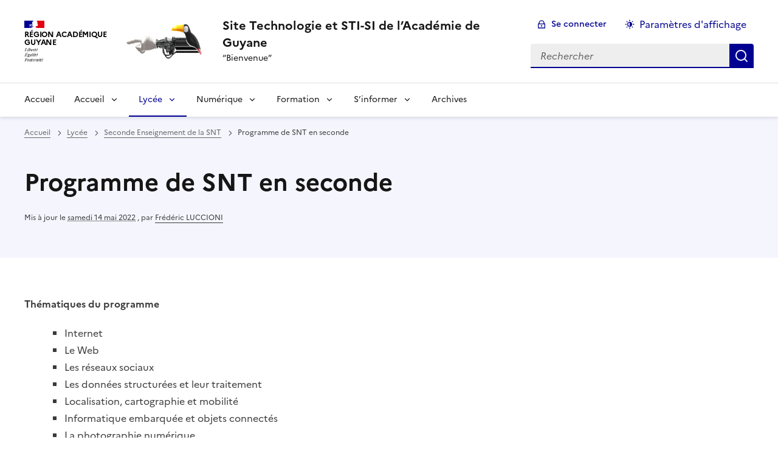

--- FILE ---
content_type: text/html; charset=utf-8
request_url: https://technologie-sti-si.dis.ac-guyane.fr/Programme-de-SNT-en-seconde.html
body_size: 10285
content:
<!DOCTYPE html>
<html dir="ltr" lang="fr" class="ltr fr no-js" data-fr-scheme="system">
<head>
	<script type='text/javascript'>/*<![CDATA[*/(function(H){H.className=H.className.replace(/\bno-js\b/,'js')})(document.documentElement);/*]]>*/</script>
	<title>Site Technologie et STI-SI de l'Académie de Guyane -  &#8220;Bienvenue&#8221;</title>
	<meta name="description" content="Site regroupant l&#039;ensemble de la technologie en coll&#232;ge et lyc&#233;e." />
	<meta http-equiv="Content-Type" content="text/html; charset=utf-8" />
<meta name="viewport" content="width=device-width, initial-scale=1" />


<link rel="alternate" type="application/rss+xml" title="Syndiquer tout le site" href="spip.php?page=backend" />


<link rel="stylesheet" href="squelettes-dist/css/spip.css?1764939192" type="text/css" />
<script>
var mediabox_settings={"auto_detect":true,"ns":"box","tt_img":true,"sel_g":"#documents_portfolio a[type='image\/jpeg'],#documents_portfolio a[type='image\/png'],#documents_portfolio a[type='image\/gif']","sel_c":".mediabox","str_ssStart":"Diaporama","str_ssStop":"Arr\u00eater","str_cur":"{current}\/{total}","str_prev":"Pr\u00e9c\u00e9dent","str_next":"Suivant","str_close":"Fermer","str_loading":"Chargement\u2026","str_petc":"Taper \u2019Echap\u2019 pour fermer","str_dialTitDef":"Boite de dialogue","str_dialTitMed":"Affichage d\u2019un media","splash_url":"","lity":{"skin":"_simple-dark","maxWidth":"90%","maxHeight":"90%","minWidth":"400px","minHeight":"","slideshow_speed":"2500","opacite":"0.9","defaultCaptionState":"expanded"}};
</script>
<!-- insert_head_css -->
<link rel="stylesheet" href="plugins-dist/mediabox/lib/lity/lity.css?1764940470" type="text/css" media="all" />
<link rel="stylesheet" href="plugins-dist/mediabox/lity/css/lity.mediabox.css?1764940470" type="text/css" media="all" />
<link rel="stylesheet" href="plugins-dist/mediabox/lity/skins/_simple-dark/lity.css?1764940470" type="text/css" media="all" /><link rel='stylesheet' type='text/css' media='all' href='plugins-dist/porte_plume/css/barre_outils.css?1764940472' />
<link rel='stylesheet' type='text/css' media='all' href='local/cache-css/cssdyn-css_barre_outils_icones_css-329efeaf.css?1765220704' />

<!-- Debut CS -->
<link rel="stylesheet" href="local/couteau-suisse/header.css" type="text/css" media="all" />
<!-- Fin CS -->


<link rel="stylesheet" href="sites/technologie-sti-si.dis.ac-guyane.fr//plugins/porte_plume_enluminures_typographique/css/enluminurestypo.css" type="text/css" media="all" /><link rel="stylesheet" href="sites/technologie-sti-si.dis.ac-guyane.fr//plugins/albums/css/albums.css" type="text/css" />


<link rel="stylesheet" href="sites/technologie-sti-si.dis.ac-guyane.fr//plugins/squelette-spip-dsfr-main-1.11.0/v1.11.0/dsfr/dsfr.min.css?1720787982" type="text/css" />
<link rel="stylesheet" href="sites/technologie-sti-si.dis.ac-guyane.fr//plugins/squelette-spip-dsfr-main-1.11.0/v1.11.0/dsfr/utility/utility.main.css?1720787982" type="text/css" />
<link rel="stylesheet" href="sites/technologie-sti-si.dis.ac-guyane.fr//plugins/squelette-spip-dsfr-main-1.11.0/v1.11.0/dsfr/dsfr.spip.css?1764759448" type="text/css" />
<link rel="stylesheet" href="sites/technologie-sti-si.dis.ac-guyane.fr//plugins/squelette-spip-dsfr-main-1.11.0/v1.11.0/dsfr/perso.css?1725964108" type="text/css" />



<script src="prive/javascript/jquery.js?1764939440" type="text/javascript"></script>

<script src="prive/javascript/jquery.form.js?1764939440" type="text/javascript"></script>

<script src="prive/javascript/jquery.autosave.js?1764939440" type="text/javascript"></script>

<script src="prive/javascript/jquery.placeholder-label.js?1764939440" type="text/javascript"></script>

<script src="prive/javascript/ajaxCallback.js?1764939440" type="text/javascript"></script>

<script src="prive/javascript/js.cookie.js?1764939440" type="text/javascript"></script>
<!-- insert_head -->
<script src="plugins-dist/mediabox/lib/lity/lity.js?1764940470" type="text/javascript"></script>
<script src="plugins-dist/mediabox/lity/js/lity.mediabox.js?1764940470" type="text/javascript"></script>
<script src="plugins-dist/mediabox/javascript/spip.mediabox.js?1764940470" type="text/javascript"></script><script type='text/javascript' src='plugins-dist/porte_plume/javascript/jquery.markitup_pour_spip.js?1764940472'></script>
<script type='text/javascript' src='plugins-dist/porte_plume/javascript/jquery.previsu_spip.js?1764940472'></script>
<script type='text/javascript' src='local/cache-js/jsdyn-javascript_porte_plume_start_js-b944b5b4.js?1765220704'></script>

<!-- Debut CS -->
<script src="local/couteau-suisse/header.js" type="text/javascript"></script>
<!-- Fin CS -->

<script type='text/javascript' src='local/cache-js/jsdyn-jquery_cookiebar_js-f4a8a277.js?1765220704'></script>
<script type='text/javascript' src='sites/technologie-sti-si.dis.ac-guyane.fr//plugins/squelette-spip-dsfr-main-1.11.0/v1.11.0/js/jquery.cookiebar.call.js'></script>






<meta name="generator" content="SPIP 4.4.7" />





<meta name="theme-color" content="#000091"><!-- Défini la couleur de thème du navigateur (Safari/Android) -->
<link rel="apple-touch-icon" href="sites/technologie-sti-si.dis.ac-guyane.fr//plugins/squelette-spip-dsfr-main-1.11.0/v1.11.0/favicon/apple-touch-icon.png"><!-- 180×180 -->
<link rel="icon" href="sites/technologie-sti-si.dis.ac-guyane.fr//plugins/squelette-spip-dsfr-main-1.11.0/v1.11.0/favicon/favicon.svg" type="image/svg+xml">
<link rel="shortcut icon" href="sites/technologie-sti-si.dis.ac-guyane.fr//plugins/squelette-spip-dsfr-main-1.11.0/v1.11.0/favicon/favicon.ico" type="image/x-icon"><!-- 32×32 -->
<link rel="manifest" href="sites/technologie-sti-si.dis.ac-guyane.fr//plugins/squelette-spip-dsfr-main-1.11.0/v1.11.0/favicon/manifest.webmanifest" crossorigin="use-credentials"></head>

<body id="top"  class="pas_surlignable page_article ">
<header role="banner" class="fr-header">
    <div class="fr-header__body">
        <div class="fr-container">
            <div class="fr-header__body-row">
                <div class="fr-header__brand fr-enlarge-link">
                    <div class="fr-header__brand-top">
                        <div class="fr-header__logo">
                            <p class="fr-logo">
                                Région Académique<br>Guyane
								
                            </p>
                        </div>
                         
                            <div class="fr-header__operator">
                                <img
	src="IMG/logo/siteon0.png?1448449294" class='fr-responsive-img'
	width="420"
	height="164" alt='Logo du site Site Technologie et STI-SI de l&#039;Acad&#233;mie de Guyane'/>
                                <!-- L’alternative de l’image (attribut alt) doit impérativement être renseignée et reprendre le texte visible dans l’image -->
                            </div>
                        
                        <div class="fr-header__navbar">
                            <button class="fr-btn--search fr-btn" data-fr-opened="false" aria-controls="modal-recherche" title="Rechercher">
                                Rechercher
                            </button>
                            <button class="fr-btn--menu fr-btn" data-fr-opened="false" aria-controls="modal-menu" aria-haspopup="menu" title="Menu" id="fr-btn-menu-mobile-3">
                                Menu
                            </button>
                        </div>
                    </div>
                    <div class="fr-header__service">
                        <a href="https://technologie-sti-si.dis.ac-guyane.fr" title="Accueil - Site Technologie et STI-SI de l&#8217;Académie de Guyane"   aria-label="revenir à l'accueil du site">
                            <p class="fr-header__service-title">Site Technologie et STI-SI de l&#8217;Académie de Guyane</p>
                        </a>
                        <p class="fr-header__service-tagline">     &#8220;Bienvenue&#8221;</p>
                    </div>
                </div>
                <div class="fr-header__tools">
                    <div class="fr-header__tools-links">
                        <ul class="fr-btns-group">
                             
                             <li>
                            <a class="fr-btn fr-fi-lock-line" href="spip.php?page=connexion&amp;url=Programme-de-SNT-en-seconde.html" aria-label="ouvrir le formulaire de connexion" title="connexion" rel="nofollow">Se connecter</a>
                            </li>
                            
                            
                            
							<li>
								<button class="fr-link fr-fi-theme-fill fr-link--icon-left fr-pt-0" aria-controls="fr-theme-modal" data-fr-opened="false" aria-label="Changer les paramêtres d'affichage" title="Paramètres d'affichage">Paramètres d'affichage</button>
							</li>
                        </ul>
                    </div>
					<!-- PERSONNALISATION GUYANE - Affichage du nom de l'utilisateur connecté -->
                    
                    <div class="fr-header__search fr-modal" id="modal-recherche">
                        <div class="fr-container fr-container-lg--fluid">
                            <button class="fr-btn--close fr-btn" aria-controls="modal-recherche">Fermer</button>
                                <form action="spip.php?page=recherche" method="get">
	<div class="fr-search-bar" id="formulaire_recherche" role="search">
		<input name="page" value="recherche" type="hidden"
>

		
		<label for="recherche" class="fr-label">Rechercher :</label>
		<input type="search" class="fr-input" size="10" placeholder="Rechercher" name="recherche" id="recherche" accesskey="4" autocapitalize="off" autocorrect="off"
		/><button type="submit" class="fr-btn" value="Rechercher" title="Rechercher" />


</div>
</form>

                        </div>
                    </div>
                </div>
            </div>
        </div>
    </div>
    <div class="fr-header__menu fr-modal" id="modal-menu" aria-labelledby="fr-btn-menu-mobile-1">
        <div class="fr-container">
            <button class="fr-btn--close fr-btn" aria-controls="modal-menu">Fermer</button>
            <div class="fr-header__menu-links"></div>
			   <nav class="fr-nav" id="header-navigation" role="navigation" aria-label="Menu principal">
    <ul class="fr-nav__list">
		<li class="fr-nav__item active">
			<a class="fr-nav__link active" href="https://technologie-sti-si.dis.ac-guyane.fr" target="_self"   aria-label="revenir à l'accueil du site" title="Accueil">Accueil</a>
		</li>
        
        <li class="fr-nav__item">
            
                <button class="fr-nav__btn" aria-expanded="false" aria-controls="mega-menu-77"  aria-label="Déplier la rubrique Accueil">Accueil</button>
                <div class="fr-collapse fr-mega-menu" id="mega-menu-77" tabindex="-1">
                    <div class="fr-container fr-container--fluid fr-container-lg">
                        <button class="fr-btn--close fr-btn" aria-controls="mega-menu-77">Fermer</button>
                        <div class="fr-grid-row fr-grid-row-lg--gutters">
                            <div class="fr-col-12 fr-col-lg-8 fr-col-offset-lg-4--right fr-mb-4v">
                                <div class="fr-mega-menu__leader">
                                    <h4 class="fr-h4 fr-mb-2v">Accueil</h4>
                                    <p class="fr-hidden fr-unhidden-lg"></p>
                                    <a class="fr-link fr-fi-arrow-right-line fr-link--icon-right fr-link--align-on-content" href="-Accueil-.html" aria-label="Ouvrir la rubrique Accueil" title="Voir tout">Voir toute la rubrique</a>
                                </div>
                            </div>
                        
                        <div class="fr-col-12 fr-col-lg-3">
                            <h5 class="fr-mega-menu__category">
                                <a class="fr-nav__link" href="-01-La-page-de-l-inspecteur-.html" target="_self"  aria-label="Ouvrir la rubrique La page de l&#8217;inspecteur" title="La page de l&#8217;inspecteur">La page de l&#8217;inspecteur</a>
                            </h5>
                            
                            <ul class="fr-mega-menu__list">
                                
                                <li>
                                    <a class="fr-nav__link" href="-Lettre-de-rentree-22-23-.html" target="_self"  aria-label="Ouvrir la rubrique 01-Lettre de rentrée 22 23" title="01-Lettre de rentrée 22 23">01-Lettre de rentrée 22 23</a>
                                </li>
                                
                                <li>
                                    <a class="fr-nav__link" href="-02-Preparer-son-rendez-vous-de-carriere-.html" target="_self"  aria-label="Ouvrir la rubrique 02-Préparer son rendez-vous de carrière" title="02-Préparer son rendez-vous de carrière">02-Préparer son rendez-vous de carrière</a>
                                </li>
                                

                            </ul>
                            
                        </div>
                        
                        </div>
                    </div>
                </div>
            
        </li>
        
        <li class="fr-nav__item">
            
                <button class="fr-nav__btn" aria-expanded="false" aria-controls="mega-menu-73" on aria-current="true" aria-label="Déplier la rubrique Lycée">Lycée</button>
                <div class="fr-collapse fr-mega-menu" id="mega-menu-73" tabindex="-1">
                    <div class="fr-container fr-container--fluid fr-container-lg">
                        <button class="fr-btn--close fr-btn" aria-controls="mega-menu-73">Fermer</button>
                        <div class="fr-grid-row fr-grid-row-lg--gutters">
                            <div class="fr-col-12 fr-col-lg-8 fr-col-offset-lg-4--right fr-mb-4v">
                                <div class="fr-mega-menu__leader">
                                    <h4 class="fr-h4 fr-mb-2v">Lycée</h4>
                                    <p class="fr-hidden fr-unhidden-lg"></p>
                                    <a class="fr-link fr-fi-arrow-right-line fr-link--icon-right fr-link--align-on-content" href="-Lycee-.html" aria-label="Ouvrir la rubrique Lycée" title="Voir tout">Voir toute la rubrique</a>
                                </div>
                            </div>
                        
                        <div class="fr-col-12 fr-col-lg-3">
                            <h5 class="fr-mega-menu__category">
                                <a class="fr-nav__link" href="-Seconde-.html" target="_self" on aria-current="page" aria-label="Ouvrir la rubrique Seconde Enseignement de la SNT" title="Seconde Enseignement de la SNT">Seconde Enseignement de la SNT</a>
                            </h5>
                            
                        </div>
                        
                        <div class="fr-col-12 fr-col-lg-3">
                            <h5 class="fr-mega-menu__category">
                                <a class="fr-nav__link" href="-STI-SI-74-.html" target="_self"  aria-label="Ouvrir la rubrique STI" title="STI">STI</a>
                            </h5>
                            
                        </div>
                        
                        <div class="fr-col-12 fr-col-lg-3">
                            <h5 class="fr-mega-menu__category">
                                <a class="fr-nav__link" href="-rubrique78-.html" target="_self"  aria-label="Ouvrir la rubrique SI" title="SI">SI</a>
                            </h5>
                            
                        </div>
                        
                        </div>
                    </div>
                </div>
            
        </li>
        
        <li class="fr-nav__item">
            
                <button class="fr-nav__btn" aria-expanded="false" aria-controls="mega-menu-4"  aria-label="Déplier la rubrique Numérique">Numérique</button>
                <div class="fr-collapse fr-mega-menu" id="mega-menu-4" tabindex="-1">
                    <div class="fr-container fr-container--fluid fr-container-lg">
                        <button class="fr-btn--close fr-btn" aria-controls="mega-menu-4">Fermer</button>
                        <div class="fr-grid-row fr-grid-row-lg--gutters">
                            <div class="fr-col-12 fr-col-lg-8 fr-col-offset-lg-4--right fr-mb-4v">
                                <div class="fr-mega-menu__leader">
                                    <h4 class="fr-h4 fr-mb-2v">Numérique</h4>
                                    <p class="fr-hidden fr-unhidden-lg"></p>
                                    <a class="fr-link fr-fi-arrow-right-line fr-link--icon-right fr-link--align-on-content" href="-04-connecter-.html" aria-label="Ouvrir la rubrique Numérique" title="Voir tout">Voir toute la rubrique</a>
                                </div>
                            </div>
                        
                        <div class="fr-col-12 fr-col-lg-3">
                            <h5 class="fr-mega-menu__category">
                                <a class="fr-nav__link" href="-Actualite-du-Numerique-.html" target="_self"  aria-label="Ouvrir la rubrique Actualité du Numérique" title="Actualité du Numérique">Actualité du Numérique</a>
                            </h5>
                            
                            <ul class="fr-mega-menu__list">
                                
                                <li>
                                    <a class="fr-nav__link" href="-Les-lettres-Edu_Num-.html" target="_self"  aria-label="Ouvrir la rubrique Les lettres Edu_Num" title="Les lettres Edu_Num">Les lettres Edu_Num</a>
                                </li>
                                

                            </ul>
                            
                        </div>
                        
                        <div class="fr-col-12 fr-col-lg-3">
                            <h5 class="fr-mega-menu__category">
                                <a class="fr-nav__link" href="-Ressources-Numeriques-Outils-.html" target="_self"  aria-label="Ouvrir la rubrique Ressources Numériques / Outils" title="Ressources Numériques / Outils">Ressources Numériques / Outils</a>
                            </h5>
                            
                            <ul class="fr-mega-menu__list">
                                
                                <li>
                                    <a class="fr-nav__link" href="-EMI-Les-equipements-mobiles-individuels-.html" target="_self"  aria-label="Ouvrir la rubrique EMI " Les équipements mobiles individuels"" title="EMI " Les équipements mobiles individuels"">EMI " Les équipements mobiles individuels"</a>
                                </li>
                                
                                <li>
                                    <a class="fr-nav__link" href="-Le-Numerique-a-l-ecole-.html" target="_self"  aria-label="Ouvrir la rubrique Le Numérique à l&#8217;école" title="Le Numérique à l&#8217;école">Le Numérique à l&#8217;école</a>
                                </li>
                                

                            </ul>
                            
                        </div>
                        
                        <div class="fr-col-12 fr-col-lg-3">
                            <h5 class="fr-mega-menu__category">
                                <a class="fr-nav__link" href="-PIX-.html" target="_self"  aria-label="Ouvrir la rubrique PIX" title="PIX">PIX</a>
                            </h5>
                            
                        </div>
                        
                        </div>
                    </div>
                </div>
            
        </li>
        
        <li class="fr-nav__item">
            
                <button class="fr-nav__btn" aria-expanded="false" aria-controls="mega-menu-2"  aria-label="Déplier la rubrique Formation">Formation</button>
                <div class="fr-collapse fr-mega-menu" id="mega-menu-2" tabindex="-1">
                    <div class="fr-container fr-container--fluid fr-container-lg">
                        <button class="fr-btn--close fr-btn" aria-controls="mega-menu-2">Fermer</button>
                        <div class="fr-grid-row fr-grid-row-lg--gutters">
                            <div class="fr-col-12 fr-col-lg-8 fr-col-offset-lg-4--right fr-mb-4v">
                                <div class="fr-mega-menu__leader">
                                    <h4 class="fr-h4 fr-mb-2v">Formation</h4>
                                    <p class="fr-hidden fr-unhidden-lg"></p>
                                    <a class="fr-link fr-fi-arrow-right-line fr-link--icon-right fr-link--align-on-content" href="-02-former-.html" aria-label="Ouvrir la rubrique Formation" title="Voir tout">Voir toute la rubrique</a>
                                </div>
                            </div>
                        
                        <div class="fr-col-12 fr-col-lg-3">
                            <h5 class="fr-mega-menu__category">
                                <a class="fr-nav__link" href="-01-enseigner-.html" target="_self"  aria-label="Ouvrir la rubrique Enseigner" title="Enseigner">Enseigner</a>
                            </h5>
                            
                            <ul class="fr-mega-menu__list">
                                
                                <li>
                                    <a class="fr-nav__link" href="-rubrique-11-.html" target="_self"  aria-label="Ouvrir la rubrique Collège&nbsp;: Exemples de pratiques - Expérimentations" title="Collège&nbsp;: Exemples de pratiques - Expérimentations">Collège&nbsp;: Exemples de pratiques - Expérimentations</a>
                                </li>
                                
                                <li>
                                    <a class="fr-nav__link" href="-Ressources-pedagogiques-disciplinaire-.html" target="_self"  aria-label="Ouvrir la rubrique Ressources pédagogiques disciplinaire" title="Ressources pédagogiques disciplinaire">Ressources pédagogiques disciplinaire</a>
                                </li>
                                
                                <li>
                                    <a class="fr-nav__link" href="-TraAM-Academique-2017-2018-.html" target="_self"  aria-label="Ouvrir la rubrique TraAM Académique 2017-2018" title="TraAM Académique 2017-2018">TraAM Académique 2017-2018</a>
                                </li>
                                

                            </ul>
                            
                        </div>
                        
                        <div class="fr-col-12 fr-col-lg-3">
                            <h5 class="fr-mega-menu__category">
                                <a class="fr-nav__link" href="-Former-Les-Enseignants-.html" target="_self"  aria-label="Ouvrir la rubrique Former Les Enseignants." title="Former Les Enseignants.">Former Les Enseignants.</a>
                            </h5>
                            
                            <ul class="fr-mega-menu__list">
                                
                                <li>
                                    <a class="fr-nav__link" href="-Concours-.html" target="_self"  aria-label="Ouvrir la rubrique Concours." title="Concours.">Concours.</a>
                                </li>
                                
                                <li>
                                    <a class="fr-nav__link" href="-PAF-Plan-Academique-de-Formations-.html" target="_self"  aria-label="Ouvrir la rubrique PAF&nbsp;: Plan Académique de Formations." title="PAF&nbsp;: Plan Académique de Formations.">PAF&nbsp;: Plan Académique de Formations.</a>
                                </li>
                                
                                <li>
                                    <a class="fr-nav__link" href="-MOOC-L-autoformation-accompagnee-.html" target="_self"  aria-label="Ouvrir la rubrique MOOC&nbsp;: L&#8217;autoformation accompagnée" title="MOOC&nbsp;: L&#8217;autoformation accompagnée">MOOC&nbsp;: L&#8217;autoformation accompagnée</a>
                                </li>
                                

                            </ul>
                            
                        </div>
                        
                        </div>
                    </div>
                </div>
            
        </li>
        
        <li class="fr-nav__item">
            
                <button class="fr-nav__btn" aria-expanded="false" aria-controls="mega-menu-3"  aria-label="Déplier la rubrique S&#8217;informer">S&#8217;informer</button>
                <div class="fr-collapse fr-mega-menu" id="mega-menu-3" tabindex="-1">
                    <div class="fr-container fr-container--fluid fr-container-lg">
                        <button class="fr-btn--close fr-btn" aria-controls="mega-menu-3">Fermer</button>
                        <div class="fr-grid-row fr-grid-row-lg--gutters">
                            <div class="fr-col-12 fr-col-lg-8 fr-col-offset-lg-4--right fr-mb-4v">
                                <div class="fr-mega-menu__leader">
                                    <h4 class="fr-h4 fr-mb-2v">S&#8217;informer</h4>
                                    <p class="fr-hidden fr-unhidden-lg"></p>
                                    <a class="fr-link fr-fi-arrow-right-line fr-link--icon-right fr-link--align-on-content" href="-03-s-informer-.html" aria-label="Ouvrir la rubrique S&#8217;informer" title="Voir tout">Voir toute la rubrique</a>
                                </div>
                            </div>
                        
                        <div class="fr-col-12 fr-col-lg-3">
                            <h5 class="fr-mega-menu__category">
                                <a class="fr-nav__link" href="-Textes-officiels-.html" target="_self"  aria-label="Ouvrir la rubrique Textes officiels" title="Textes officiels">Textes officiels</a>
                            </h5>
                            
                            <ul class="fr-mega-menu__list">
                                
                                <li>
                                    <a class="fr-nav__link" href="-Programmes-.html" target="_self"  aria-label="Ouvrir la rubrique Programmes." title="Programmes.">Programmes.</a>
                                </li>
                                
                                <li>
                                    <a class="fr-nav__link" href="-Examens-.html" target="_self"  aria-label="Ouvrir la rubrique Examens." title="Examens.">Examens.</a>
                                </li>
                                
                                <li>
                                    <a class="fr-nav__link" href="-Le-socle-commun-de-connaissances-de-competences-et-de-culture-.html" target="_self"  aria-label="Ouvrir la rubrique Le socle commun de connaissances, de compétences et de culture." title="Le socle commun de connaissances, de compétences et de culture.">Le socle commun de connaissances, de compétences et de culture.</a>
                                </li>
                                

                            </ul>
                            
                        </div>
                        
                        <div class="fr-col-12 fr-col-lg-3">
                            <h5 class="fr-mega-menu__category">
                                <a class="fr-nav__link" href="-Services-Academiques-Administratifs-.html" target="_self"  aria-label="Ouvrir la rubrique Services Académiques Administratifs" title="Services Académiques Administratifs">Services Académiques Administratifs</a>
                            </h5>
                            
                            <ul class="fr-mega-menu__list">
                                
                                <li>
                                    <a class="fr-nav__link" href="-Portail-Academique-.html" target="_self"  aria-label="Ouvrir la rubrique Portail Académique" title="Portail Académique">Portail Académique</a>
                                </li>
                                
                                <li>
                                    <a class="fr-nav__link" href="-ARENA-.html" target="_self"  aria-label="Ouvrir la rubrique ARENA" title="ARENA">ARENA</a>
                                </li>
                                
                                <li>
                                    <a class="fr-nav__link" href="-Webmail-Academique-46-.html" target="_self"  aria-label="Ouvrir la rubrique Webmail Académique" title="Webmail Académique">Webmail Académique</a>
                                </li>
                                

                            </ul>
                            
                        </div>
                        
                        </div>
                    </div>
                </div>
            
        </li>
        
        <li class="fr-nav__item">
            
            <a class="fr-nav__link " href="-Archives-94-.html" target="_self"   aria-label="Ouvrir la rubrique Archives" title="Archives">Archives</a>
        
        </li>
        
    </ul>
</nav> 
			
        </div>
    </div>
</header>
<main id="main" role="main" class="fr-pb-6w">

	<section class="fr-acticle-header fr-background-alt--blue-france">
		<div class="fr-container ">

			<nav role="navigation" class="fr-breadcrumb" aria-label="vous êtes ici :">
				<button class="fr-breadcrumb__button" aria-expanded="false" aria-controls="breadcrumb-1">Voir le fil d’Ariane</button>
				<div class="fr-collapse" id="breadcrumb-1">
					<ol class="fr-breadcrumb__list">
						<li><a class="fr-breadcrumb__link" title="Accueil du site" aria-label="revenir à l'accueil du site"  href="https://technologie-sti-si.dis.ac-guyane.fr/">Accueil</a></li>
						
						<li><a class="fr-breadcrumb__link" title="Lycée" href="-Lycee-.html" aria-label="ouvrir la rubrique Lycée" >Lycée</a>
						</li>
						
						<li><a class="fr-breadcrumb__link" title="Seconde Enseignement de la SNT" href="-Seconde-.html" aria-label="ouvrir la rubrique Seconde Enseignement de la SNT" >Seconde Enseignement de la SNT</a>
						</li>
						
						<li><a class="fr-breadcrumb__link" aria-current="page">Programme de SNT en seconde</a></li>
					</ol>
				</div>
			</nav>
			
			<h1 class="fr-h1 ">Programme de SNT en seconde</h1>
			

			
			
			<p class="fr-text--xs">Mis à jour le <abbr class="published" title="2022-05-14T18:01:42Z">samedi 14 mai 2022</abbr>  <span class="sep">, </span><span class="auteurs">par  <span class="vcard author"><a class="url fn spip_in" href="_Frederic-LUCCIONI_.html">Frédéric LUCCIONI</a></span></span></p>
			
			</div>

	</section>
	<div class="fr-container fr-mt-8w">
		<div class="fr-grid-row fr-grid-row--gutters">


			<!-- Colonne affichage principal -->
			<div class="fr-col-12 fr-col-md-8 fr-col-lg-9">
				<div class=""><p><strong>Thématiques du programme</strong></p>
<ul class="spip" role="list"><li> Internet</li><li> Le Web</li><li> Les réseaux sociaux</li><li> Les données structurées et leur traitement</li><li> Localisation, cartographie et mobilité</li><li> Informatique embarquée et objets connectés</li><li> La photographie numérique</li></ul>
<p>L’enseignement de sciences numériques et technologie en classe de seconde a pour objet de permettre d’appréhender les principaux concepts des sciences numériques, mais également de permettre aux élèves, à partir d’un objet technologique, de comprendre le poids croissant du numérique et les enjeux qui en découlent.<br class='autobr' />
La numérisation généralisée des données, les nouvelles modalités de traitement ou de stockage et le développement récent d’algorithmes permettant de traiter de très grands volumes de données numériques constituent une réelle rupture dans la diffusion des technologies de l’information et de la communication. Cette révolution multiplie les impacts majeurs sur les pratiques humaines.</p>
<p>Par exemple, l’actuel mobile multifonction est un objet technologique qui permet, comme le téléphone du XXe siècle, de téléphoner, mais qui sert également à bien d’autres activités&nbsp;: envoyer des messages, photographier, filmer, enregistrer, chercher et partager une information, écouter de la musique, regarder des vidéos, repérer où l’on se trouve, réserver des billets de train, vérifier son rythme cardiaque, programmer le chauffage de son appartement, etc. Ainsi, il est devenu une interface universelle d’accès à l’information et de commande d’autres objets.</p>
<p>Cette convergence d’activités encore récemment indépendantes est un phénomène <br class='autobr' />
généralisé lié au développement de la science informatique et des technologies associées, et notamment à leur intégration avec le domaine des télécommunications, à l’informatisation massive de domaines variés (communication, audiovisuel, transports, instrumentation scientifique médicale et technique, outillage numérique, objets connectés, etc.), et bien sûr à la création du réseau internet.</p>
<p>Cet enseignement s’inscrit dans le prolongement de l’enseignement d’algorithmique, <br class='autobr' />
d’informatique et de programmation dispensé au collège en mathématiques et en <br class='autobr' />
technologie. Il s’appuie sur la maîtrise des compétences numériques des élèves qui font l’objet d’une certification en fin de cycle 4 et en fin de cycle terminal.</p>
<p>La présentation de chaque thème débute par des éléments de culture scientifique et <br class='autobr' />
technologique qui peuvent proposer des repères historiques, expliciter les concepts et décrire les impacts sur les pratiques humaines des technologies présentées.</p>
<p>Cet enseignement a vocation à multiplier les occasions de mise en activité des élèves, sous <br class='autobr' />
des formes variées (exposés, travaux en groupe, mini-projets, productions individuelles ou <br class='autobr' />
collectives, etc.) qui permettent de développer des compétences transversales&nbsp;:<br class='autobr' />
<strong></strong> faire preuve d’autonomie, d’initiative et de créativité&nbsp;; <br class='autobr' />
<strong></strong> présenter un problème ou sa solution, développer une argumentation dans le cadre d’un débat&nbsp;;<br class='autobr' />
<strong></strong> coopérer au sein d’une équipe&nbsp;;<br class='autobr' />
<strong></strong> rechercher de l’information, apprendre à utiliser des sources de qualité, partager des ressources&nbsp;;<br class='autobr' />
<strong></strong> faire un usage responsable et critique des sciences et technologies numériques.</p>
<p><strong>Cet enseignement contribue au développement des compétences orales à travers <br class='autobr' />
notamment la pratique de l’argumentation.<br class='autobr' />
Celle-ci conduit à préciser sa pensée et à expliciter son raisonnement de manière à convaincre.</strong></p></div>

				
				

				
				<div class=" documents_joints fr-mt-8w fr-col-12" id="documents_joints">
		<h2>Documents joints</h2>
		<div class="fr-grid-row fr-grid-row--gutters ">
			
			<div class="fr-col-12 fr-col-md-6">
				<div class="fr-card fr-enlarge-link fr-card--download transparent">
        <div class="fr-card__body">
            <div class="fr-card__content">
                <h3 class="fr-card__title">
                    <a href="IMG/pdf/programme_snt_seconde.pdf" target="_blank">
                        programme_snt_seconde.pdf
                    </a>
                </h3>
                
                <div class="fr-card__end">
                    <p class="fr-card__detail">PDF - 311.8 kio</p>
                </div>
            </div>
        </div>
        <div class="fr-tile__header">
            <div class="fr-tile__pictogram">
                <img src='plugins-dist/medias/prive/vignettes/pdf.svg?1764940472' width="64" height="64" alt='' class='fr-artwork' />
            </div>
        </div>
    </div>			</div>
			
		</div>
	</div><!--#documents_joints-->

				

				
				<a href="#forum" name="forum" id="forum"></a>				


			</div><!-- Fin Colonne affichage principal -->




			<!-- Colonne affichage autres articles -->
			<div class="fr-col-12 fr-col-md-4 fr-col-lg-3">
				



				
				

			</div>

			
		</div>
	</div>


</main>

<!-- footer avec partenaires -->
  <div class="fr-share fr-mt-5w">
	<div class="fr-container">
	<p class="fr-share__title">Partager la page</p>
	<ul class="fr-share__group">
		<li>
			<a class="fr-share__link fr-share__link--facebook" title="Partager sur Facebook - nouvelle fenêtre" href="https://www.facebook.com/sharer.php?u=https://technologie-sti-si.dis.ac-guyane.fr/Programme-de-SNT-en-seconde.html" target="_blank" rel="noopener" onclick="window.open(this.href,'Partager sur Facebook','toolbar=no,location=yes,status=no,menubar=no,scrollbars=yes,resizable=yes,width=600,height=450'); event.preventDefault();">Partager sur Facebook</a>
		</li>
		<li>
			<!-- Les paramètres de la reqûete doivent être URI-encodés (ex: encodeURIComponent() en js) -->
			<a class="fr-share__link fr-share__link--twitter" title="Partager sur Twitter - nouvelle fenêtre" href="https://twitter.com/intent/tweet?url=https://technologie-sti-si.dis.ac-guyane.fr/Programme-de-SNT-en-seconde.html&text=Programme de SNT en seconde&via=[À MODIFIER - via]&hashtags=[À MODIFIER - hashtags]" target="_blank" rel="noopener" onclick="window.open(this.href,'Partager sur Twitter','toolbar=no,location=yes,status=no,menubar=no,scrollbars=yes,resizable=yes,width=600,height=420'); event.preventDefault();">Partager sur Twitter</a>
		</li>
		<li>
			<a class="fr-share__link fr-share__link--linkedin" title="Partager sur LinkedIn - nouvelle fenêtre" href="https://www.linkedin.com/shareArticle?url=https://technologie-sti-si.dis.ac-guyane.fr/Programme-de-SNT-en-seconde.html&title=Programme de SNT en seconde" target="_blank" rel="noopener" onclick="window.open(this.href,'Partager sur LinkedIn','toolbar=no,location=yes,status=no,menubar=no,scrollbars=yes,resizable=yes,width=550,height=550'); event.preventDefault();">Partager sur LinkedIn</a>
		</li>
		<li>
			<a class="fr-share__link fr-share__link--mail" href="mailto:?subject=Programme de SNT en seconde&body=Voir cette page du site Site Technologie et STI-SI de l&#8217;Académie de Guyane : https://technologie-sti-si.dis.ac-guyane.fr/Programme-de-SNT-en-seconde.html" title="Partager par email" target="_blank">Partager par email</a>
		</li>
		<li>
			<button class="fr-share__link fr-share__link--copy" title="Copier dans le presse-papier" onclick="navigator.clipboard.writeText(window.location);alert('Adresse copiée dans le presse papier.');">Copier dans le presse-papier</button>
		</li>
	</ul>
</div>
</div>


  <!-- reseaux sociaux -->

<div class="fr-follow fr-mt-3w fr-background-alt--blue-france">
    <div class="fr-container">
        <div class="fr-grid-row">
            <div class="fr-col-12">
                <div class="fr-follow__social">
                    <p class="fr-h5">Suivez-nous
                        <br> sur les réseaux sociaux
                    </p>
                    <ul class="fr-btns-group fr-btns-group--lg">
                        
						 <li><a class="fr-btn--facebook fr-btn" aria-label="ouvrir la page Facebook" href="https://www.facebook.com/acguyane" target="_blank" title="Page Facebook">Facebook</a></li>
						 <li><a class="fr-btn--twitter-x fr-btn" aria-label="ouvrir la page Twitter" href="https://twitter.com/acguyane" target="_blank" title="Page Twitter">Twitter</a></li>
						 <li><a class="fr-btn--instagram fr-btn" aria-label="ouvrir la page Instagram" href="https://www.instagram.com/acguyane/" target="_blank" title="Page Instagram">Instagram</a></li>
						 <li><a class="fr-btn--linkedin fr-btn" aria-label="ouvrir la page Linkedin" href="https://www.facebook.com/acguyane" target="_blank" title="Page Linkedin">Linkedin</a></li>
						
						
                        <li><a class="fr-icon-rss-fill fr-btn" aria-label="S'abonner au flux RSS" href="spip.php?page=backend" target="_blank" title="S'abonner au flux RSS">RSS</a>
                    </ul>
                </div>
            </div>
        </div>
    </div>
</div>
<footer class="fr-footer fr-pb-3w" role="contentinfo" id="footer-1060">
    <div class="fr-container">
        <div class="fr-footer__body">
            <div class="fr-footer__brand fr-enlarge-link">
                <a href="https://technologie-sti-si.dis.ac-guyane.fr" title="Retour à l’accueil"   aria-label="Revenir à l'accueil du site">
                    <p class="fr-logo">
                        Région Académique<br>Guyane
                    </p>
                </a>
            </div>
            <div class="fr-footer__content">
                <p class="fr-footer__content-desc"> 2015 - 2026 Site Technologie et STI-SI de l&#8217;Académie de Guyane</p>
                <ul class="fr-footer__content-list">
                    
                    <li class="fr-footer__content-item">
                        <a class="fr-footer__content-link" target="_blank" href="https://www.ac-guyane.fr/" title="Ouvrir le site académie"   aria-label="ouvrir le site académie">académie</a>
                    </li>
                    
                    <li class="fr-footer__content-item">
                        <a class="fr-footer__content-link" target="_blank" href="https://www.education.gouv.fr/" title="Ouvrir le site education.gouv"   aria-label="ouvrir le site education.gouv">education.gouv</a>
                    </li>
                    
                    <li class="fr-footer__content-item">
                        <a class="fr-footer__content-link" target="_blank" href="https://eduscol.education.fr/" title="Ouvrir le site eduscol"   aria-label="ouvrir le site eduscol">eduscol</a>
                    </li>
                    
                    <li class="fr-footer__content-item">
                        <a class="fr-footer__content-link" target="_blank" href="https://wilapa-guyane.com/" title="Ouvrir le site wilapa"   aria-label="ouvrir le site wilapa">wilapa</a>
                    </li>
                    
                </ul>
            </div>
        </div>
		
        <div class="fr-footer__bottom">
            <ul class="fr-footer__bottom-list">
                <li class="fr-footer__bottom-item">
                    <a class="fr-footer__bottom-link" href="spip.php?page=plan"  title="Plan du site" aria-label="ouvrir le plan du site">Plan du site</a>
                </li>
				 
				<li class="fr-footer__bottom-item">
					<a class="fr-footer__bottom-link" href="spip.php?page=contact"  title="Contact" aria-label="ouvrir le formulaire de contact">Nous contacter</a>
				</li>
				
                <li class="fr-footer__bottom-item">
                    <a class="fr-footer__bottom-link" href="#">Accessibilité : non conforme</a>
                </li>
                <li class="fr-footer__bottom-item">
                    <a class="fr-footer__bottom-link" href="spip.php?page=mentions"  title="Mentions" aria-label="voir les mentions légales">Mentions légales</a>
                </li>
                 <li class="fr-footer__bottom-item"><a class="fr-footer__bottom-link" href="spip.php?page=donnees"  title="Utilisation de mes données" aria-label="Voir l'utilisation des données personnelles">Données personnelles</a></li>
                  <li class="fr-footer__bottom-item"><button class="fr-footer__bottom-link" data-fr-opened="false" aria-controls="fr-consent-modal" title="Voir les information sur l'utilisation des cookies">Gestion des cookies</button></li>
				<li class="fr-footer__bottom-item">
					<button class="fr-footer__bottom-link fr-fi-theme-fill fr-link--icon-left" aria-controls="fr-theme-modal" data-fr-opened="false" title="Modifier les paramêtres d'affichage">Paramètres d'affichage</button>
				</li>
				<li class="fr-footer__bottom-item">
					<a class="fr-footer__bottom-link fr-fi-rss-line fr-link--icon-left" href="spip.php?page=backend" title="S'abonner au flux RSS">Flux RSS</a>
				</li>
            </ul>
			

        </div>
    </div>
</footer>
  <dialog id="fr-consent-modal" class="fr-modal" role="dialog" aria-labelledby="fr-consent-modal-title">
    <div class="fr-container fr-container--fluid fr-container-md">
        <div class="fr-grid-row fr-grid-row--center">
            <div class="fr-col-12 fr-col-md-10 fr-col-lg-8">
                <div class="fr-modal__body">
                    <div class="fr-modal__header">
                        <button class="fr-btn--close fr-btn" aria-controls="fr-consent-modal">Fermer</button>
                    </div>
                    <div class="fr-modal__content">
                        <h1 id="fr-consent-modal-title" class="fr-modal__title">
                            Détails sur la gestion des cookies
                        </h1>
                        <p>Ce site utilise des Cookies pour comptabiliser les visites. Cette mémorisation se fait de manière anonyme et locale.</p>
<p>En poursuivant la navigation, vous acceptez l’utilisation de ces cookies.</p></div>
                </div>
            </div>
        </div>
    </div>
</dialog>


<dialog id="fr-theme-modal" class="fr-modal" role="dialog" aria-labelledby="fr-theme-modal-title">
	<div class="fr-container fr-container--fluid fr-container-md">
		<div class="fr-grid-row fr-grid-row--center">
			<div class="fr-col-12 fr-col-md-8 ">
				<div class="fr-modal__body">
					<div class="fr-modal__header">
						<button class="fr-link--close fr-link" aria-controls="fr-theme-modal">Fermer</button>
					</div>
					<div class="fr-modal__content">
						<h1 id="fr-theme-modal-title" class="fr-modal__title">
							Paramètres d’affichage
						</h1>
						<p>Choisissez un thème pour personnaliser l’apparence du site.</p>
						<div class="fr-grid-row fr-grid-row--gutters">
							<div class="fr-col">
								<div id="fr-display" class="fr-form-group fr-display">
									<div class="fr-form-group">
										<fieldset class="fr-fieldset">
											<div class="fr-fieldset__content">
												<div class="fr-radio-group fr-radio-rich">
													<input value="light" type="radio" id="fr-radios-theme-light" name="fr-radios-theme">
													<label class="fr-label" for="fr-radios-theme-light">Thème clair
													</label>
													<div class="fr-radio-rich__img" data-fr-inject-svg>
														<img src="sites/technologie-sti-si.dis.ac-guyane.fr//plugins/squelette-spip-dsfr-main-1.11.0/v1.11.0/img/light.svg" alt="">
														<!-- L’alternative de l’image (attribut alt) doit rester vide car l’image est illustrative et ne doit pas être restituée aux technologies d’assistance -->
													</div>
												</div>
												<div class="fr-radio-group fr-radio-rich">
													<input value="dark" type="radio" id="fr-radios-theme-dark" name="fr-radios-theme">
													<label class="fr-label" for="fr-radios-theme-dark">Thème sombre
													</label>
													<div class="fr-radio-rich__img" data-fr-inject-svg>
														<img src="sites/technologie-sti-si.dis.ac-guyane.fr//plugins/squelette-spip-dsfr-main-1.11.0/v1.11.0/img/dark.svg" alt="">
														<!-- L’alternative de l’image (attribut alt) doit rester vide car l’image est illustrative et ne doit pas être restituée aux technologies d’assistance -->
													</div>
												</div>
												<div class="fr-radio-group fr-radio-rich">
													<input value="system" type="radio" id="fr-radios-theme-system" name="fr-radios-theme">
													<label class="fr-label" for="fr-radios-theme-system">Système
														<span class="fr-hint-text">Utilise les paramètres système.</span>
													</label>
													<div class="fr-radio-rich__img" data-fr-inject-svg>
														<img src="sites/technologie-sti-si.dis.ac-guyane.fr//plugins/squelette-spip-dsfr-main-1.11.0/v1.11.0/img/system.svg" alt="">
														<!-- L’alternative de l’image (attribut alt) doit rester vide car l’image est illustrative et ne doit pas être restituée aux technologies d’assistance -->
													</div>
												</div>
											</div>
										</fieldset>
									</div>
								</div>

							</div>
							<div class="fr-col">
								<div id="fr-display2" class="fr-form-group fr-display">
									<div class="fr-form-group">
										<fieldset class="fr-fieldset">
											<div class="fr-fieldset__content">
												<div class="fr-radio-group fr-radio-rich">
													<input value="light" type="radio" id="fr-radios-dyslexic-non" name="fr-radios-dyslexic"
																												checked
																											>
													<label class="fr-label marianne" for="fr-radios-dyslexic-non">Police Marianne
													</label>
													<div class="fr-radio-rich__img" data-fr-inject-svg>
														<h1 class="fr-text-center fr-width-100 fr-mt-2w marianne">AB</h1>
														<!-- L’alternative de l’image (attribut alt) doit rester vide car l’image est illustrative et ne doit pas être restituée aux technologies d’assistance -->
													</div>
												</div>
												<div class="fr-radio-group fr-radio-rich">
													<input value="dark" type="radio" id="fr-radios-dyslexic-oui" name="fr-radios-dyslexic"
																										>
													<label class="fr-label dyslexic" for="fr-radios-dyslexic-oui">Police OpenDyslexic
													</label>
													<div class="fr-radio-rich__img" data-fr-inject-svg>
														<h1 class="fr-text-center fr-width-100 fr-mt-2w dyslexic">AB</h1>
														<!-- L’alternative de l’image (attribut alt) doit rester vide car l’image est illustrative et ne doit pas être restituée aux technologies d’assistance -->
													</div>
												</div>

											</div>
										</fieldset>
									</div>
								</div>

							</div>
						</div>
					</div>
				</div>
			</div>
		</div>
	</div>
</dialog>


<script>
	$('table').removeClass('spip');
	$('table').addClass('fr-table');
</script>

<a class="fr-link fr-icon-arrow-up-fill fr-link--icon-right fr-pr-2w fr-pb-2w fr-display-none" href="#top" id="backtToTop">
	Haut de page
</a>
</body>

<script type="module" src="sites/technologie-sti-si.dis.ac-guyane.fr//plugins/squelette-spip-dsfr-main-1.11.0/v1.11.0/dsfr/dsfr.module.min.js"></script>
<script type="text/javascript" nomodule src="sites/technologie-sti-si.dis.ac-guyane.fr//plugins/squelette-spip-dsfr-main-1.11.0/v1.11.0/dsfr/dsfr.nomodule.min.js"></script>

<script>
    document.getElementById('fr-radios-dyslexic-oui').onclick = function(){
        console.log("OpenDislexic");
        document.getElementsByTagName('body')[0].classList.add("dyslexic");
        Cookies.set("daneVersaillesDyslexic",  "oui", { expires: 15 });

    }

    document.getElementById('fr-radios-dyslexic-non').onclick = function(){
        console.log("Marianne");
        document.getElementsByTagName('body')[0].classList.remove('dyslexic');
        Cookies.set("daneVersaillesDyslexic",  "non", { expires: 15 });

    }
</script>

<script>
    // Scroll to top button appear
    jQuery(document).on('scroll', function() {
        var scrollDistance = $(this).scrollTop();
        if (scrollDistance > 100) {
            $('#backtToTop').removeClass('fr-display-none');
        } else {
            $('#backtToTop').addClass('fr-display-none');
        }
    });



</script>

</html>



--- FILE ---
content_type: text/css
request_url: https://technologie-sti-si.dis.ac-guyane.fr/local/cache-css/cssdyn-css_barre_outils_icones_css-329efeaf.css?1765220704
body_size: 1117
content:
/* #PRODUIRE{fond=css/barre_outils_icones.css,hash=8cbbc60b1e5f810f438b919e294e6ffb}
   md5:73d7d3a7e40ad0a97eb5e78a230e180a */

.markItUp .outil_header1>a>em {background-image:url(//technologie-sti-si.dis.ac-guyane.fr/plugins-dist/porte_plume/icones_barre/spt-v1.svg);background-position:-2px -2px}
.markItUp .outil_bold>a>em {background-image:url(//technologie-sti-si.dis.ac-guyane.fr/plugins-dist/porte_plume/icones_barre/spt-v1.svg);background-position:-2px -22px}
.markItUp .outil_italic>a>em {background-image:url(//technologie-sti-si.dis.ac-guyane.fr/plugins-dist/porte_plume/icones_barre/spt-v1.svg);background-position:-2px -42px}
.markItUp .outil_stroke_through>a>em {background-image:url(//technologie-sti-si.dis.ac-guyane.fr/plugins-dist/porte_plume/icones_barre/spt-v1.svg);background-position:-2px -62px}
.markItUp .outil_liste_ul>a>em {background-image:url(//technologie-sti-si.dis.ac-guyane.fr/plugins-dist/porte_plume/icones_barre/spt-v1.svg);background-position:-2px -442px}
.markItUp .outil_liste_ol>a>em {background-image:url(//technologie-sti-si.dis.ac-guyane.fr/plugins-dist/porte_plume/icones_barre/spt-v1.svg);background-position:-2px -462px}
.markItUp .outil_indenter>a>em {background-image:url(//technologie-sti-si.dis.ac-guyane.fr/plugins-dist/porte_plume/icones_barre/spt-v1.svg);background-position:-2px -482px}
.markItUp .outil_desindenter>a>em {background-image:url(//technologie-sti-si.dis.ac-guyane.fr/plugins-dist/porte_plume/icones_barre/spt-v1.svg);background-position:-2px -502px}
.markItUp .outil_quote>a>em {background-image:url(//technologie-sti-si.dis.ac-guyane.fr/plugins-dist/porte_plume/icones_barre/spt-v1.svg);background-position:-2px -302px}
.markItUp .outil_poesie>a>em {background-image:url(//technologie-sti-si.dis.ac-guyane.fr/plugins-dist/porte_plume/icones_barre/spt-v1.svg);background-position:-2px -322px}
.markItUp .outil_link>a>em {background-image:url(//technologie-sti-si.dis.ac-guyane.fr/plugins-dist/porte_plume/icones_barre/spt-v1.svg);background-position:-2px -342px}
.markItUp .outil_notes>a>em {background-image:url(//technologie-sti-si.dis.ac-guyane.fr/plugins-dist/porte_plume/icones_barre/spt-v1.svg);background-position:-2px -362px}
.markItUp .outil_guillemets>a>em {background-image:url(//technologie-sti-si.dis.ac-guyane.fr/plugins-dist/porte_plume/icones_barre/spt-v1.svg);background-position:-2px -522px}
.markItUp .outil_guillemets_simples>a>em {background-image:url(//technologie-sti-si.dis.ac-guyane.fr/plugins-dist/porte_plume/icones_barre/spt-v1.svg);background-position:-2px -542px}
.markItUp .outil_guillemets_de>a>em {background-image:url(//technologie-sti-si.dis.ac-guyane.fr/plugins-dist/porte_plume/icones_barre/spt-v1.svg);background-position:-2px -562px}
.markItUp .outil_guillemets_de_simples>a>em {background-image:url(//technologie-sti-si.dis.ac-guyane.fr/plugins-dist/porte_plume/icones_barre/spt-v1.svg);background-position:-2px -582px}
.markItUp .outil_guillemets_uniques>a>em {background-image:url(//technologie-sti-si.dis.ac-guyane.fr/plugins-dist/porte_plume/icones_barre/spt-v1.svg);background-position:-2px -602px}
.markItUp .outil_caracteres>a>em {background-image:url(//technologie-sti-si.dis.ac-guyane.fr/plugins-dist/porte_plume/icones_barre/spt-v1.svg);background-position:-2px -282px}
.markItUp .outil_a_maj_grave>a>em {background-image:url(//technologie-sti-si.dis.ac-guyane.fr/plugins-dist/porte_plume/icones_barre/spt-v1.svg);background-position:-2px -162px}
.markItUp .outil_e_maj_aigu>a>em {background-image:url(//technologie-sti-si.dis.ac-guyane.fr/plugins-dist/porte_plume/icones_barre/spt-v1.svg);background-position:-2px -202px}
.markItUp .outil_e_maj_grave>a>em {background-image:url(//technologie-sti-si.dis.ac-guyane.fr/plugins-dist/porte_plume/icones_barre/spt-v1.svg);background-position:-2px -222px}
.markItUp .outil_aelig>a>em {background-image:url(//technologie-sti-si.dis.ac-guyane.fr/plugins-dist/porte_plume/icones_barre/spt-v1.svg);background-position:-2px -142px}
.markItUp .outil_aelig_maj>a>em {background-image:url(//technologie-sti-si.dis.ac-guyane.fr/plugins-dist/porte_plume/icones_barre/spt-v1.svg);background-position:-2px -122px}
.markItUp .outil_oe>a>em {background-image:url(//technologie-sti-si.dis.ac-guyane.fr/plugins-dist/porte_plume/icones_barre/spt-v1.svg);background-position:-2px -262px}
.markItUp .outil_oe_maj>a>em {background-image:url(//technologie-sti-si.dis.ac-guyane.fr/plugins-dist/porte_plume/icones_barre/spt-v1.svg);background-position:-2px -242px}
.markItUp .outil_ccedil_maj>a>em {background-image:url(//technologie-sti-si.dis.ac-guyane.fr/plugins-dist/porte_plume/icones_barre/spt-v1.svg);background-position:-2px -182px}
.markItUp .outil_uppercase>a>em {background-image:url(//technologie-sti-si.dis.ac-guyane.fr/plugins-dist/porte_plume/icones_barre/spt-v1.svg);background-position:-2px -82px}
.markItUp .outil_lowercase>a>em {background-image:url(//technologie-sti-si.dis.ac-guyane.fr/plugins-dist/porte_plume/icones_barre/spt-v1.svg);background-position:-2px -102px}
.markItUp .outil_code>a>em {background-image:url(//technologie-sti-si.dis.ac-guyane.fr/plugins-dist/porte_plume/icones_barre/spt-v1.svg);background-position:-2px -382px}
.markItUp .outil_cadre>a>em {background-image:url(//technologie-sti-si.dis.ac-guyane.fr/plugins-dist/porte_plume/icones_barre/spt-v1.svg);background-position:-2px -402px}
.markItUp .outil_clean>a>em {background-image:url(//technologie-sti-si.dis.ac-guyane.fr/plugins-dist/porte_plume/icones_barre/spt-v1.svg);background-position:-2px -422px}
.markItUp .outil_preview>a>em {background-image:url(//technologie-sti-si.dis.ac-guyane.fr/plugins-dist/porte_plume/icones_barre/spt-v1.svg);background-position:-2px -622px}
.markItUp .couteau_suisse_drop>a>em {background-image:url(//technologie-sti-si.dis.ac-guyane.fr/sites/technologie-sti-si.dis.ac-guyane.fr/plugins/couteau_suisse/icones_barre/couteau-19.png);}
.markItUp .decoupe_pages>a>em {background-image:url(//technologie-sti-si.dis.ac-guyane.fr/sites/technologie-sti-si.dis.ac-guyane.fr/plugins/couteau_suisse/icones_barre/decoupe_pages.png);}
.markItUp .decoupe_onglets>a>em {background-image:url(//technologie-sti-si.dis.ac-guyane.fr/sites/technologie-sti-si.dis.ac-guyane.fr/plugins/couteau_suisse/icones_barre/decoupe_onglets.png);}
.markItUp .blocs_bloc>a>em {background-image:url(//technologie-sti-si.dis.ac-guyane.fr/sites/technologie-sti-si.dis.ac-guyane.fr/plugins/couteau_suisse/icones_barre/bloc_invisible.png);}
.markItUp .blocs_visible>a>em {background-image:url(//technologie-sti-si.dis.ac-guyane.fr/sites/technologie-sti-si.dis.ac-guyane.fr/plugins/couteau_suisse/icones_barre/bloc_visible.png);}
.markItUp .outil_intertitre1>a>em {background-image:url(//technologie-sti-si.dis.ac-guyane.fr/plugins-dist/porte_plume/icones_barre/spt-v1.svg);background-position:-2px -2px}
.markItUp .outil_intertitre2>a>em {background-image:url(//technologie-sti-si.dis.ac-guyane.fr/sites/technologie-sti-si.dis.ac-guyane.fr/plugins/porte_plume_enluminures_typographique/icones_barre/intertitre2.png);background-position:0}
.markItUp .outil_intertitre3>a>em {background-image:url(//technologie-sti-si.dis.ac-guyane.fr/sites/technologie-sti-si.dis.ac-guyane.fr/plugins/porte_plume_enluminures_typographique/icones_barre/intertitre3.png);background-position:0}
.markItUp .outil_alignerdroite>a>em {background-image:url(//technologie-sti-si.dis.ac-guyane.fr/sites/technologie-sti-si.dis.ac-guyane.fr/plugins/porte_plume_enluminures_typographique/icones_barre/right.png);background-position:0}
.markItUp .outil_alignergauche>a>em {background-image:url(//technologie-sti-si.dis.ac-guyane.fr/sites/technologie-sti-si.dis.ac-guyane.fr/plugins/porte_plume_enluminures_typographique/icones_barre/left.png);background-position:0}
.markItUp .outil_stroke_through_et>a>em {background-image:url(//technologie-sti-si.dis.ac-guyane.fr/plugins-dist/porte_plume/icones_barre/spt-v1.svg);background-position:-2px -62px}
.markItUp .outil_cadretexte>a>em {background-image:url(//technologie-sti-si.dis.ac-guyane.fr/sites/technologie-sti-si.dis.ac-guyane.fr/plugins/porte_plume_enluminures_typographique/icones_barre/cadretexte.png);background-position:0}
.markItUp .outil_speciaux>a>em {background-image:url(//technologie-sti-si.dis.ac-guyane.fr/sites/technologie-sti-si.dis.ac-guyane.fr/plugins/porte_plume_enluminures_typographique/icones_barre/tag.png);background-position:0}
.markItUp .outil_barre_code>a>em {background-image:url(//technologie-sti-si.dis.ac-guyane.fr/sites/technologie-sti-si.dis.ac-guyane.fr/plugins/porte_plume_enluminures_typographique/icones_barre/page_white_code_red.png);background-position:0}
.markItUp .outil_barre_cadre>a>em {background-image:url(//technologie-sti-si.dis.ac-guyane.fr/sites/technologie-sti-si.dis.ac-guyane.fr/plugins/porte_plume_enluminures_typographique/icones_barre/page_white_code.png);background-position:0}
.markItUp .outil_miseenevidence>a>em {background-image:url(//technologie-sti-si.dis.ac-guyane.fr/sites/technologie-sti-si.dis.ac-guyane.fr/plugins/porte_plume_enluminures_typographique/icones_barre/miseenevidence.png);background-position:0}
.markItUp .outil_miseenevidence2>a>em {background-image:url(//technologie-sti-si.dis.ac-guyane.fr/sites/technologie-sti-si.dis.ac-guyane.fr/plugins/porte_plume_enluminures_typographique/icones_barre/miseenevidence2.png);background-position:0}
.markItUp .outil_exposant>a>em {background-image:url(//technologie-sti-si.dis.ac-guyane.fr/sites/technologie-sti-si.dis.ac-guyane.fr/plugins/porte_plume_enluminures_typographique/icones_barre/exposant.png);background-position:0}
.markItUp .outil_indice>a>em {background-image:url(//technologie-sti-si.dis.ac-guyane.fr/sites/technologie-sti-si.dis.ac-guyane.fr/plugins/porte_plume_enluminures_typographique/icones_barre/indice.png);background-position:0}
.markItUp .outil_petitescapitales>a>em {background-image:url(//technologie-sti-si.dis.ac-guyane.fr/sites/technologie-sti-si.dis.ac-guyane.fr/plugins/porte_plume_enluminures_typographique/icones_barre/petitescapitales.png);background-position:0}
.markItUp .outil_barre_poesie>a>em {background-image:url(//technologie-sti-si.dis.ac-guyane.fr/sites/technologie-sti-si.dis.ac-guyane.fr/plugins/porte_plume_enluminures_typographique/icones_barre/poesie.png);background-position:0}
.markItUp .outil_barre_tableau>a>em {background-image:url(//technologie-sti-si.dis.ac-guyane.fr/sites/technologie-sti-si.dis.ac-guyane.fr/plugins/porte_plume_enluminures_typographique/icones_barre/barre-tableau.png);background-position:0}

/* roue ajax */
.ajaxLoad{
		position:relative;
}
.ajaxLoad:after {
		content:"";
		display:block;
		width:5em;
		height:5em;
		border:1px solid #eee;
		background:#fff url('//technologie-sti-si.dis.ac-guyane.fr/prive/images/loader.svg') center no-repeat;
		background-size:50%;
		opacity:0.5;
		position:absolute;
		left:50%;
		top:50%;
		margin-left:-2.5em;
		margin-top:-2.5em;
}
.fullscreen .ajaxLoad:after {
		position:fixed;
		left:75%;
}
